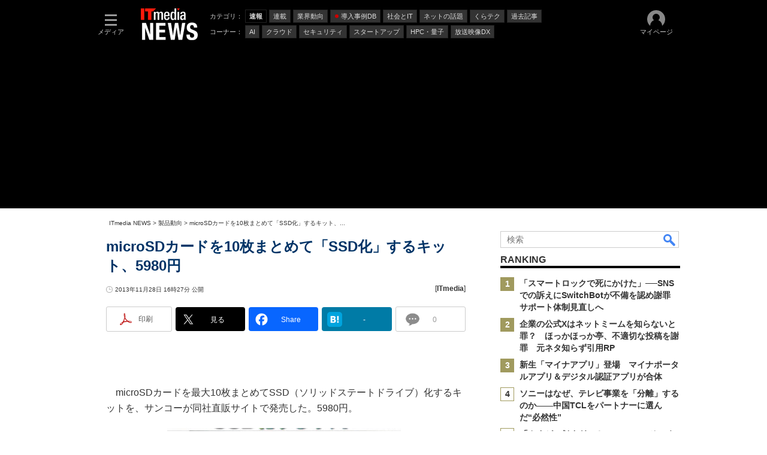

--- FILE ---
content_type: text/html; charset=utf-8
request_url: https://www.google.com/recaptcha/api2/aframe
body_size: 119
content:
<!DOCTYPE HTML><html><head><meta http-equiv="content-type" content="text/html; charset=UTF-8"></head><body><script nonce="oOX19kaKz7QwvExT03_KhA">/** Anti-fraud and anti-abuse applications only. See google.com/recaptcha */ try{var clients={'sodar':'https://pagead2.googlesyndication.com/pagead/sodar?'};window.addEventListener("message",function(a){try{if(a.source===window.parent){var b=JSON.parse(a.data);var c=clients[b['id']];if(c){var d=document.createElement('img');d.src=c+b['params']+'&rc='+(localStorage.getItem("rc::a")?sessionStorage.getItem("rc::b"):"");window.document.body.appendChild(d);sessionStorage.setItem("rc::e",parseInt(sessionStorage.getItem("rc::e")||0)+1);localStorage.setItem("rc::h",'1769104262328');}}}catch(b){}});window.parent.postMessage("_grecaptcha_ready", "*");}catch(b){}</script></body></html>

--- FILE ---
content_type: text/css
request_url: https://www.itmedia.co.jp/css/news/article.css?202601201059
body_size: 3639
content:
/* 記事上日付 */
#cmsDate{
position:relative;
}
#cmsDate .inner{
float:left;
padding:4px 16px 0 0;
text-align:left;
}
/* 関連キーワード */
#cmsBody .endkwd,
#cmsBody .endkwd .box{
border:none;
}
#cmsBody .endkwd .box h3:not(.format--subheading),
#cmsBody .endkwd .box h2.format--crosshead{
background:none;
border-top:1px solid #dfdfdf;
border-bottom:1px solid #E6E6E6;
color:#484848;
}
#cmsBody .endkwd .box h4,
#cmsBody .endkwd .box h3.format--subheading{
font-size:12px;
color:#CCC;
}
#cmsBody .endkwd .box h4 a,
#cmsBody .endkwd .box h3.format--subheading a{
background:none;
padding:2px;
text-decoration:none;
}
#tmplNewsIn .endkwd .box h4 a:hover,
#tmplNewsIn .endwpp .box h4 a:hover,
#tmplNewsIn .endkwd .box h3.format--subheading a:hover,
#tmplNewsIn .endwpp .box h3.format--subheading a:hover,
#tmplNewsIn .endlink li a:hover{
color:#4F4F4F !important;
text-decoration:underline !important;
}
/* ENDLINK */
#tmplNewsIn .endlink h4,
#tmplNewsIn .endlink h3.format--subheading{
border-top:1px solid #dfdfdf;
border-bottom:1px solid #E6E6E6;
font-size:14px;
line-height:20px;
color:#484848;
padding:5px 5px 3px 8px;
margin-bottom:4px;
background:#F2F2F2;
clear:both;
}
#tmplNewsIn .endlink ul{
padding:5px 7px 17px;
border:none;
margin-bottom:5px;
display: flow-root;
}
#tmplNewsIn .endlink li{
clear:both;
background:none;
padding-left:0;
color:#666;
font-size:16px;
line-height:24px;
margin-bottom:10px;
}
#tmplNewsIn .endlink li.endlink-lnk{
background:url(https://image.itmedia.co.jp/images/ulli_dot.gif) no-repeat scroll 0 4px;
padding:0 0 3px 14px;
}
#tmplNewsIn .endlink li a img{
width:80px;
height:60px;
margin:0 10px 15px 0;
}
#tmplNewsIn .endlink li a:link{
color:#343434;
text-decoration:none;
}
#tmplNewsIn .endlink li a{
font-weight:bold;
}
/* endwpp */
#cmsBody .endwpp .box h3:not(.format--subheading),
#cmsBody .endwpp .box h2.format--crosshead{
padding:5px;
font-size:12px;
background:none;
border-top:1px solid #dfdfdf;
border-bottom:1px solid #E6E6E6;
color:#484848;
}
#cmsBody .endwpp .box h4,
#cmsBody .endwpp .box h3.format--subheading{
border:none;
color:#CCC;
font-size:10px;
padding:5px;
}
#cmsBody .endwpp .box h4 a,
#cmsBody .endwpp .box h3.format--subheading a{
background:none;
padding:2px;
font-weight:normal;
}
/* BOX */
#cmsBody .cmsBox h3:not(.format--subheading),
#cmsBody .cmsBox h2.format--crosshead{
padding:5px;
}
#cmsBody .box,
#cmsBody .box#red,
#cmsBody .box#green,
#cmsBody .box#blue,
#cmsBody .box#orange,
#cmsBody .box#red h3:not(.format--subheading),
#cmsBody .box#green h3:not(.format--subheading),
#cmsBody .box#blue h3:not(.format--subheading),
#cmsBody .box#orange h3:not(.format--subheading),
#cmsBody .box#red h2.format--crosshead,
#cmsBody .box#green h2.format--crosshead,
#cmsBody .box#blue h2.format--crosshead,
#cmsBody .box#orange h2.format--crosshead{
background:none;
}
#cmsBody .box{
border:1px solid #D2D2D2;
}
#cmsBody .box h3:not(.format--subheading),
#cmsBody .box h2.format--crosshead{
border-color:#FFF;
background:none;
color:#484848;
border-bottom:1px solid #E6E6E6;
}
/* ARTICLE */
#cmsBody{
margin-bottom:24px;
}
.tmplArticle{
width:660px;
}
#cmsTitle{
padding-top:10px;
clear:both;
}
#cmsTitle h1 small{
margin-bottom:10px;
color:#747474;
}
#cmsTitle h1 big{
font-size:24px;
line-height:32px;
color:#003366;
margin-bottom:12px;
}
#cmsAbstract h2,
#cmsAbstract p{
margin-bottom:15px;
font-weight:bold;
}
#cmsBody h3:not(.format--subheading),
#cmsBody h2.format--crosshead{
border-left:4px solid #9C9C9C;
border-bottom:1px solid #D2D2D2;
padding-left:7px;
}
#cmsBody a:link,
#cmsBody a:hover{
text-decoration:underline;
color:#036;
}
#cmsBody p a:visited{
text-decoration:underline;
color:#A26;
}
#cmsMark, #cmsBody #cmsMark{
margin:5px 10px;
}
#cmsBody #cmsMark img{
display:inline!important;
vertical-align:bottom!important;
}
#cmsBody .backnum{
margin-bottom:10px;
}
#cmsBody .cmsBodyBoxInner{
font-size:12px;
line-height:18px;
}
#cmsBody .cmsBodyBoxInner p:first-child{
margin:5px 0;
}
#cmsBody li {
list-style:inherit;
}
/* タイトルレイアウト変更 */
.title{
color:#036;
}
.title__subtitle{
color:#747474;
}
.title__pagenumber{
display:none;
}
/* ARTICLE  - 販売ランキング - */
#cmsBody .cmsBodyRank a:link,
#cmsBody .cmsBodyRank a:visited{
text-decoration:none;
}
#cmsBody .cmsBodyRank a:hover{
color:#c00;
}
#cmsBody .cmsBodyRankHead .cmsBodyRankRow{
background:#000;
}
#cmsBody .cmsBodyRankBody .cmsBodyRankRow:hover{
background:#FFF;
}
.cmsBodyRank-101 .cmsBodyRankRow:nth-child(even),
.cmsBodyRank-102 .cmsBodyRankRow:nth-child(even),
.cmsBodyRank-105 .cmsBodyRankRow:nth-child(even){
background:#F3F3F2;
}
#cmsBody .cmsBodyRank-101 .cmsBodyRankRow:nth-child(even):hover,
#cmsBody .cmsBodyRank-102 .cmsBodyRankRow:nth-child(even):hover,
#cmsBody .cmsBodyRank-105 .cmsBodyRankRow:nth-child(even):hover{
background:#F3F3F2;
}
#cmsBody .cmsBodyRankCell{
padding:15px 0px;
text-align:left;
}
#cmsBody .cmsBodyRank-101 .cmsBodyRankCell-1,
#cmsBody .cmsBodyRank-102 .cmsBodyRankCell-1,
#cmsBody .cmsBodyRank-105 .cmsBodyRankCell-1{
text-align:center;
width:8%;
}
.cmsBodyRank-101 .cmsBodyRankCell-2,
.cmsBodyRank-102 .cmsBodyRankCell-2,
.cmsBodyRank-105 .cmsBodyRankCell-2{
width:12%;
}
.cmsBodyRank-101 .cmsBodyRankCell-3,
.cmsBodyRank-105 .cmsBodyRankCell-3{
width:20%;
}
.cmsBodyRank-101 .cmsBodyRankBody,
.cmsBodyRank-102 .cmsBodyRankBody,
.cmsBodyRank-105 .cmsBodyRankBody{
border-right:1px solid #CCC;
border-left:1px solid #CCC;
border-bottom:1px solid #CCC;
}
.cmsBodyRank-101 .cmsBodyRankBody .cmsBodyRankCell-1,
.cmsBodyRank-102 .cmsBodyRankBody .cmsBodyRankCell-1,
.cmsBodyRank-105 .cmsBodyRankBody .cmsBodyRankCell-1{
background:url(https://image.itmedia.co.jp/mobile/images/rankingbackground.gif) no-repeat center 2px;
font-size:16px;
line-height:16px;
}
.cmsBodyRank-101 .cmsBodyRankRow-1 .cmsBodyRankCell-1,
.cmsBodyRank-102 .cmsBodyRankRow-1 .cmsBodyRankCell-1,
.cmsBodyRank-105 .cmsBodyRankRow-1 .cmsBodyRankCell-1{
background:url(https://image.itmedia.co.jp/mobile/images/ranking1.gif) no-repeat center 5px;
font-weight:bold;
}
.cmsBodyRank-101 .cmsBodyRankRow-2 .cmsBodyRankCell-1,
.cmsBodyRank-102 .cmsBodyRankRow-2 .cmsBodyRankCell-1,
.cmsBodyRank-105 .cmsBodyRankRow-2 .cmsBodyRankCell-1{
background:url(https://image.itmedia.co.jp/mobile/images/ranking2.gif) no-repeat center 5px;
font-weight:bold;
}
.cmsBodyRank-101 .cmsBodyRankRow-3 .cmsBodyRankCell-1,
.cmsBodyRank-102 .cmsBodyRankRow-3 .cmsBodyRankCell-1,
.cmsBodyRank-105 .cmsBodyRankRow-3 .cmsBodyRankCell-1{
background:url(https://image.itmedia.co.jp/mobile/images/ranking3.gif) no-repeat center 5px;
font-weight:bold;
}
.cmsBodyRank-101 .cmsBodyRankRow-1 .cmsBodyRankCell-3,
.cmsBodyRank-101 .cmsBodyRankRow-2 .cmsBodyRankCell-3,
.cmsBodyRank-101 .cmsBodyRankRow-3 .cmsBodyRankCell-3,
.cmsBodyRank-102 .cmsBodyRankRow-1 .cmsBodyRankCell-3,
.cmsBodyRank-102 .cmsBodyRankRow-2 .cmsBodyRankCell-3,
.cmsBodyRank-102 .cmsBodyRankRow-3 .cmsBodyRankCell-3,
.cmsBodyRank-105 .cmsBodyRankRow-1 .cmsBodyRankCell-3,
.cmsBodyRank-105 .cmsBodyRankRow-2 .cmsBodyRankCell-3,
.cmsBodyRank-105 .cmsBodyRankRow-3 .cmsBodyRankCell-3{
font-size:16px;
line-height:24px;
font-weight:bold;
}
.cmsBodyRank-101 .cmsBodyRankRow-1 .cmsBodyRankCell-4,
.cmsBodyRank-101 .cmsBodyRankRow-2 .cmsBodyRankCell-4,
.cmsBodyRank-101 .cmsBodyRankRow-3 .cmsBodyRankCell-4,
.cmsBodyRank-102 .cmsBodyRankRow-1 .cmsBodyRankCell-4,
.cmsBodyRank-102 .cmsBodyRankRow-2 .cmsBodyRankCell-4,
.cmsBodyRank-102 .cmsBodyRankRow-3 .cmsBodyRankCell-4,
.cmsBodyRank-105 .cmsBodyRankRow-1 .cmsBodyRankCell-4,
.cmsBodyRank-105 .cmsBodyRankRow-2 .cmsBodyRankCell-4,
.cmsBodyRank-105 .cmsBodyRankRow-3 .cmsBodyRankCell-4{
font-size:20px;
line-height:24px;
font-weight:bold;
}
.cmsBodyRank-101 .cmsBodyRankBody .cmsBodyRankRow .up,
.cmsBodyRank-102 .cmsBodyRankBody .cmsBodyRankRow .up,
.cmsBodyRank-105 .cmsBodyRankBody .cmsBodyRankRow .up{
background:url(https://image.itmedia.co.jp/mobile/images/arrow-ranking.gif) no-repeat 30px 13px;
}
.cmsBodyRank-101 .cmsBodyRankRow:nth-child(even) .up,
.cmsBodyRank-102 .cmsBodyRankRow:nth-child(even) .up,
.cmsBodyRank-105 .cmsBodyRankRow:nth-child(even) .up{
background:url(https://image.itmedia.co.jp/mobile/images/arrow-ranking.gif) no-repeat -101px 13px;
}
.cmsBodyRank-101 .cmsBodyRankBody .cmsBodyRankRow .down,
.cmsBodyRank-102 .cmsBodyRankBody .cmsBodyRankRow .down,
.cmsBodyRank-105 .cmsBodyRankBody .cmsBodyRankRow .down{
background:url(https://image.itmedia.co.jp/mobile/images/arrow-ranking.gif) no-repeat -490px 13px;
}
.cmsBodyRank-101 .cmsBodyRankRow:nth-child(even) .down,
.cmsBodyRank-102 .cmsBodyRankRow:nth-child(even) .down,
.cmsBodyRank-105 .cmsBodyRankRow:nth-child(even) .down{
background:url(https://image.itmedia.co.jp/mobile/images/arrow-ranking.gif) no-repeat -619px 13px;
}
.cmsBodyRank-101 .cmsBodyRankBody .cmsBodyRankRow .same,
.cmsBodyRank-102 .cmsBodyRankBody .cmsBodyRankRow .same,
.cmsBodyRank-105 .cmsBodyRankBody .cmsBodyRankRow .same{
background:url(https://image.itmedia.co.jp/mobile/images/arrow-ranking.gif) no-repeat -226px 13px;
}
.cmsBodyRank-101 .cmsBodyRankRow:nth-child(even) .same,
.cmsBodyRank-102 .cmsBodyRankRow:nth-child(even) .same,
.cmsBodyRank-105 .cmsBodyRankRow:nth-child(even) .same{
background:url(https://image.itmedia.co.jp/mobile/images/arrow-ranking.gif) no-repeat -360px 14px;
}
#cmsBody .cmsBodyRank-101 .cmsBodyRankCaption,
#cmsBody .cmsBodyRank-102 .cmsBodyRankCaption,
#cmsBody .cmsBodyRank-105 .cmsBodyRankCaption{
padding:10px;
background:none;
border-right:1px solid #CCC;
border-left:1px solid #CCC;
border-bottom:1px solid #CCC;
font-size:12px;
line-height:16px;
}
.cmsBodyRank-101 .cmsBodyRankCaption a,
.cmsBodyRank-102 .cmsBodyRankCaption a{
display:block;
}
.cmsBodyRank-105 .cmsBodyRankCaption a{
background:url(https://image.itmedia.co.jp/dc/images/logo_MapCamera.gif)  no-repeat 545px 0;
display:block;
padding-right:100px;
min-height:18px;
}
/* ARTICLE  - 著者 - */
.AuthorProfileArea_Outer{
clear:both;
height:1%;
margin:15px 0;
padding:5px;
border:1px solid #E6E6E6;
}
.AuthorProfileArea_Inner{
display:inline-block;
height:1%;
}
.AuthorProfileArea_Profile{
float:left;
height:auto;
margin:0;
min-height:54px;
padding:0;
width:360px;
}
.AuthorProfileArea_Profile_Name{
display:block;
font-size:16px;
font-weight:bold;
line-height:23px;
margin:0;
padding-left:60px;
}
.AuthorProfileArea_Profile img{
float:left;
width:50px;
}
.AuthorProfileArea_Profile_Abs{
font-size:12px;
line-height:15px;
margin:0;
padding-left:60px;
}
.AuthorProfileArea_Social{
background:url(https://image.itmedia.co.jp/enterprise/images/profbtn_bg.gif) repeat 0 0;
float:right;
height:54px;
margin:0;
padding:0;
width:282px;
}
.AuthorProfileArea_Social_List{
border:0 solid;
margin:0;
padding:0;
}
.AuthorProfileArea_Social_List tr{
margin:0;
padding:0;
}
.AuthorProfileArea_Social_List td{
border:0 solid;
padding:0;
width:139px;
}
.AuthorProfileArea_Social_List a{
color:#3984BD;
display:block;
font-size:12px;
height:27px;
line-height:27px;
outline:medium none;
overflow:hidden;
padding:0 0 0 25px;
text-decoration:none;
width:105px;
}
.AuthorProfileArea_Social_List_twitter a{
background:url(https://image.itmedia.co.jp/enterprise/images/socialicon_16x16_twitter.gif) no-repeat 0 0;
}
.AuthorProfileArea_Social_List_website a{
background:url(https://image.itmedia.co.jp/enterprise/images/socialicon_16x16_website.gif) no-repeat 0 0;
}
.AuthorProfileArea_Social_List_facebook a{
background:url(https://image.itmedia.co.jp/enterprise/images/socialicon_16x16_facebook.gif) no-repeat 0 0;
}
/* ARTICLE  - 連載アラート - */
#cmsBody .cmsBodyItmidSeriesButtonRegist a{
background:url(https://image.itmedia.co.jp/news/images/rensai_alert_button.gif) no-repeat 0 0;
display:block;
width:590px;
height:62px;
margin:0 auto;
padding:0;
text-indent:-9999px;
}
#cmsBody .cmsBodyItmidSeriesButtonRegist a:hover{
opacity:0.65;
}
#cmsBody .cmsBodyItmidSeriesButtonRegist .colBoxNewtxt{
display:none;
}
/* ARTICLE  - コピーライト - */
#cmsCopyright p{
font-size:12px;
line-height:16px;
}
/* Featuresヘッダ画像設定*/
.colBoxArticleHeader{
margin:0 0 15px 0;
width:600px;
margin-left:33px;
}
.colBoxArticleHeader .colBoxIcon a{
border:none;
float:none;
margin:0 0 3px 0;
}
.colBoxArticleHeader .colBoxIcon a img{
max-width:100%;
}
/* フレッシュサマリ*/
.freshsummary .cmskeywordBox{
display:none;
}
.freshsummary #cmsTitle{
padding:0 20px 0 0;
background:url(https://image.itmedia.co.jp/images/cms_pr.gif) no-repeat right top;
}
.freshsummary #cmsMark{
display:none;
}
.freshsummary #cmsPrcredit{
margin:20px 0 40px;
}
.ArticleHeaderImg{
margin-bottom:15px;
margin-left:33px;
width:600px;
}
/* マスク */
#masterMain .colBoxMembersControl .colBoxHead h2{
padding:8px 3px 5px;
border-bottom:none;
font-size:15px;
}
#masterMain .colBoxMembersControl .colBoxHead h2:before{
display:none;
}
#masterMain #cmsBody .CmsMembersControl .colBoxButton a:link,
#masterMain #cmsBody .CmsMembersControl .colBoxButton a:visited,
#masterMain #cmsBody .CmsMembersControl .colBoxButton a:hover{
color:#FFF;
text-decoration:none;
}
/* ソーシャルボタン暫定 */
#masterMain .masterSocialbuttonMinimalCount .msbBtnTweetbutton_minimal .button{
background:#000 url(https://image.itmedia.co.jp/images/socialbutton/msbBtnXbutton_minimal_count.png) no-repeat 10% center;
}
#masterMain .masterSocialbuttonMinimalCount .msbBtnSharebutton_minimal .button{
background:#0866ff url(https://image.itmedia.co.jp/images/socialbutton/msbBtnSharebutton_minimal_count.png) no-repeat 10% center;
}
#masterMain .masterSocialbuttonMinimalCount .msbBtnHatenabookmark_minimal .button{
background:#007ba6 url(https://image.itmedia.co.jp/images/socialbutton/msbBtnHatenabookmark_minimal_count.png) no-repeat 10% center;
}
#masterMain .masterSocialbuttonMinimalCount .msbBtnPocket_minimal .button{
background:#e84352 url(https://image.itmedia.co.jp/images/socialbutton/msbBtnPocket_minimal_count.png) no-repeat center center;
}
#masterMain .masterSocialbuttonMinimalCount .msbBtn .button{
background-size:25px;
border:none;
}
#masterMain .masterSocialbuttonMinimalCount .baloon{
left:30px;
}
#masterMain .masterSocialbuttonMinimalCount .baloon a,
#masterMain .masterSocialbuttonMinimalCount .baloon span{
color:#FFF;
}
#masterMain .masterSocialbuttonMinimalCount .msbBtnPrintbutton,
#masterMain .masterSocialbuttonMinimalCount .msbIn .msbGroup{
width:110px;
}
#masterMain .masterSocialbuttonMinimalCount .msbBtnComment_minimal .my_s_ul{
border:1px solid #CCC;
border-radius:3px;
}
/* コメントウィンドウ */
#ulCommentWidget{
min-width:600px;
min-height:200px;
}
#ulCommentWidgetAnnounce{
  position:relative;
  display:inline-block;
  margin:15px 0;
  padding:7px 10px;
  min-width:120px;
  max-width:100%;
  color:#555;
  font-size:16px;
  background:#e0edff;
}
#ulCommentWidgetAnnounce:before{
  content:"";
  position:absolute;
  top:-24px;
  left:50%;
  margin-left:-15px;
  border:9px solid transparent;
  border-bottom:15px solid #e0edff;
}
#ulCommentWidgetAnnounce p{
  margin:0;
  padding:0;
  font-size:12px;
}
/* 本文幅 600px に関するスタイル */
#cmsTitle,
#cmsDate,
#cmsByline,
#cmsBody .inner{
width:600px;
margin-left:32px;
}
#localPankuzu{
margin-left:32px;
}
.cmsVideo,
.cmsVideoContents,
.cmsVideoCaption,
#cmsBody .inner iframe{
max-width:590px;
}
.masterSocialbuttonMinimalCount .msbBtnPrintbutton,
.masterSocialbuttonMinimalCount .msbGroupUnder{
width:auto;
}
/* 記事下キーマンズネット誘導枠 */
#articleBottomKeyman .colBoxHead{
border-top:1px solid #dfdfdf;
border-bottom:1px solid #E6E6E6;
padding:5px 5px 3px 8px;
margin-bottom:8px;
background:#F2F2F2;
}
#articleBottomKeyman .colBoxHead h3{
font-size:12px;
line-height:16px;
}
#articleBottomKeyman .colBoxUlist li{
line-height:19px;
border:none;
font-weight:bold;
margin:0;
padding:5px 0px 5px 14px;
background:url(https://image.itmedia.co.jp/images/ulli_dot.png) no-repeat 0 8px;
}
/* GAM */
/* SpecialLinkHead */
#BelowArtLink{
display:flex;
flex-wrap:wrap;
justify-content:space-between;
}
#BelowArtLink.noad{
display:none;
}
.BelowArtLinkHead{
width:100%;
border-top:1px solid #dfdfdf;
border-bottom:1px solid #E6E6E6;
padding:5px 5px 3px 8px;
margin-bottom:8px;
background:#F2F2F2;
position:relative;
}
.BelowArtLinkHead p{
color:#484848;
font-size:14px;
line-height:20px;
font-weight:bold;
}
.BelowArtLinkHead span{
position:absolute;
border:#CCC 1px solid;
padding:2px;
font-weight:400;
font-size:11px;
line-height:13px;
top:4px;
right:4px;
font-family:Arial;
color:#666;
background:#FFF;
}
#BelowArtLink .balStyle{
margin-bottom:4px;
}
#BelowArtLink .balStyle:nth-child(-n+8){
width:150px;
height:216px;
}
/* BelowArtRectangle */
#BelowArtRectangle{
display:flex;
flex-wrap:wrap;
justify-content:space-between;
margin-bottom:24px;
}
/* InRead */
#InRead{
margin:8px auto 24px;
text-align:center;
width:640px;
}
#InRead.noad{
margin-bottom:0;
}
#InRead .adnotation{
font-family:"Arial", "Gill Sans", sans-serif;
font-size:12px;
line-height:12px;
color:#666;
text-align:center;
margin:10px 0 5px;
}
/* BelowArtNative */
#BelowArtNative{
text-align: center;
}
/* GeneralAD */
#GeneralAD{
margin-bottom:16px;
}
#GeneralAD.noad{
margin-bottom:0;
}
/* LspaceRectangle */
#LspaceRectangle{
display:none;
}
#LspaceRectangle.delivery{
width:300px;
height:calc(100% - 8px);
position:absolute;
top:0;
left:-316px;
display:flex;
flex-wrap:wrap;
justify-content:space-between;
margin-bottom:24px;
}
#PC_LspaceRectangle{
width:300px;
z-index:1;
min-height:100vh;
position:sticky;
top:8px;
}
@supports (position:sticky){
#PC_LspaceRectangle {
align-self:flex-start;
}

/* 記事末尾下誘導 */
.cs_footerlink{
margin:32px auto;
text-align:center;
}
.cs_footerlink a{
background:url(https://image.itmedia.co.jp/business/images/footer_tolistpage.gif) no-repeat left top;
height:30px;
line-height:32px;
display:inline-block;
padding-left:136px;
color:#ff5500!important;
font-weight:600;
}
.cs_footerlink a span{
font-size: 16px;
}
.cs_footerlink a:hover{
opacity:0.7;
}

--- FILE ---
content_type: text/javascript;charset=utf-8
request_url: https://p1cluster.cxense.com/p1.js
body_size: 100
content:
cX.library.onP1('36y3z8p9gq1rhajvbwswpntfq');


--- FILE ---
content_type: text/javascript;charset=utf-8
request_url: https://id.cxense.com/public/user/id?json=%7B%22identities%22%3A%5B%7B%22type%22%3A%22ckp%22%2C%22id%22%3A%22mkpqzuq8ra099i3s%22%7D%2C%7B%22type%22%3A%22lst%22%2C%22id%22%3A%2236y3z8p9gq1rhajvbwswpntfq%22%7D%2C%7B%22type%22%3A%22cst%22%2C%22id%22%3A%2236y3z8p9gq1rhajvbwswpntfq%22%7D%5D%7D&callback=cXJsonpCB7
body_size: 208
content:
/**/
cXJsonpCB7({"httpStatus":200,"response":{"userId":"cx:2c0nzt07fiwah25phvw8m2ux2p:34l69clq2sxol","newUser":false}})

--- FILE ---
content_type: application/javascript; charset=utf-8
request_url: https://fundingchoicesmessages.google.com/f/AGSKWxWzqsoWdPNmnyolROFyTcdcDhOYo6E7M35N37VTHtv-srtRUAlU5ryVPVHoLMn7e_HIKBxwhhjHTw2nClGKABwtX7FmSNQa_t98np3kxRE7BQhQFEPcJbtNyjD3yHLw5iaHRSbm5GMHYqaFXOjShUl8s6b5fiwUzgE8T2DMWvRlcPbLHaVc_Lt0mQ2n/_-sync2ad-/BackgroundAd40./ad-feedback./waframedia16./ad_hcr_
body_size: -1290
content:
window['2ab778f4-e664-4842-b182-735ebdf67a0a'] = true;